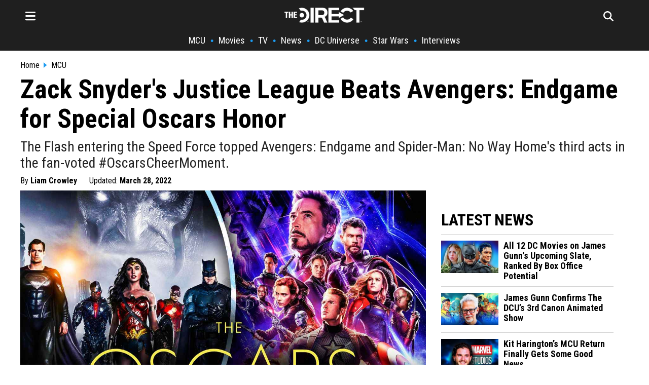

--- FILE ---
content_type: text/html; charset=utf-8
request_url: https://scripts.mediavine.com/creativeBlocks
body_size: 184
content:
{"7916366":true,"7916407":true,"7988411":true,"8028125":true,"8106424":true,"8106425":true,"8137760":true,"8172862":true,"8172863":true,"8172864":true,"8172865":true,"8172867":true,"37956876":true,"700238095":true,"0eiv590t":true,"2662_193864_T24659489":true,"2662_193864_T24659560":true,"2662_193864_T25561415":true,"2662_193864_T26097593":true,"2662_193864_T26313960":true,"2662_193864_T26327519":true,"2662_193864_T26327564":true,"2662_193864_T26327669":true,"4771_148133_1610185652":true,"560_74_18258576":true,"560_74_18258582":true,"581089799440425833":true,"584112603163123979":true,"586311556825419730":true,"97_8172862":true,"cr-mgv18k23zergv2":true}